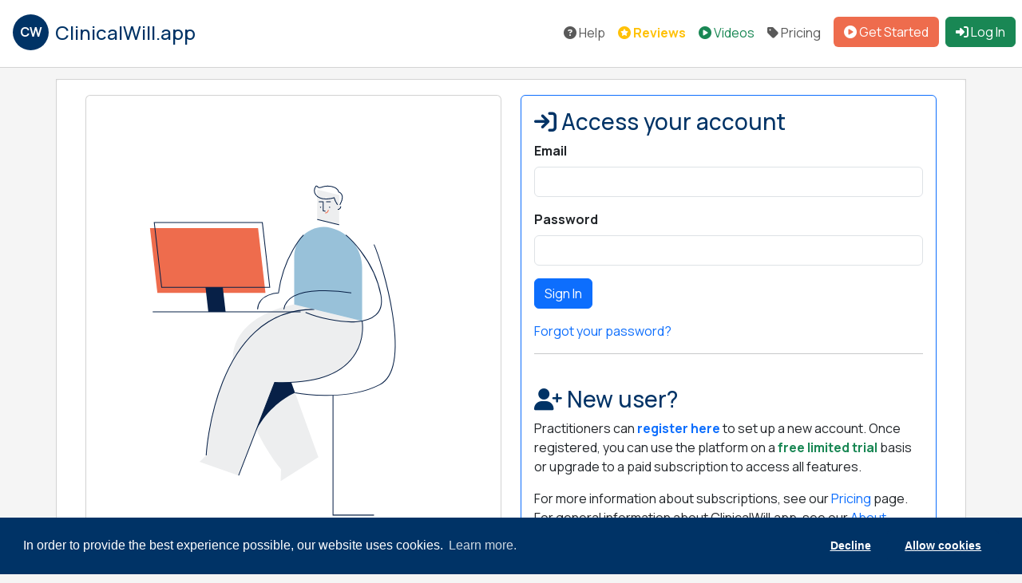

--- FILE ---
content_type: text/html; charset=utf-8
request_url: https://clinicalwill.app/login?next=%2Findex
body_size: 17430
content:
<!doctype html>
<html lang="en">
<head>
    <meta charset="utf-8">
    <meta name="viewport" content="width=device-width, initial-scale=1">

    <meta property="og:title" content="ClinicalWill.app">
    <meta property="og:image" content="/static/CWME.png"/>
    <meta property="og:description" content="Manage your Clinical Will with ease."/>
    <meta property="og:url" content="https://clinicalwill.app"/>

    <link rel="shortcut icon"
          href="/static/favicon.ico?timestamp=20260130143350">
    <link href="/static/logo.png" type="image/png" rel="icon"/>

    <meta name="msvalidate.01" content="DD27337EE98C87E8F4A082E1283B0E42"/>
    <meta name="description"
          content="ClinicalWill.app is designed to help practitioners in the fields of Counselling, Therapy, and Coaching
              set up and maintain a Clinical Will that meets ethical and professional standards."/>
    <meta name="keywords"
          content="clinical will, therapeutic will, therapist professional will, will, template, BABCP, BACP, UKCP, BPC,
              clinical trustee, therapist, coach, coaching, clinician, practitioner, counselling"/>

    <meta name="csrf-token" content="Ijk1ZDYxMGIwYWYzMDczMTI3ZjU4M2Q1ZDgzYjQ1MTEzY2NmMzNiYWQi.aXzBTg.aOdrFfHXoxjOhzOSQObkXMHZRz8">
    <link rel="preconnect" href="https://fonts.googleapis.com">
    <link rel="preconnect" href="https://fonts.gstatic.com" crossorigin>
    <link href="https://fonts.googleapis.com/css2?family=Manrope:wght@200..800&display=swap" rel="stylesheet">

    <script type="application/ld+json">
        {
            "@context": "http://schema.org",
            "@type": "Organization",
            "name": "ClinicalWill.app",
            "url": "https://clinicalwill.app",
            "logo": "/static/logo.png"
        }
    </script>
    <script src="https://code.jquery.com/jquery-3.6.0.min.js"></script>
    <script>
        document.addEventListener('DOMContentLoaded', function () {
          var tooltipTriggerList = [].slice.call(document.querySelectorAll('[data-bs-toggle="tooltip"]'));
          tooltipTriggerList.map(function (el) {
            return new bootstrap.Tooltip(el);
          });
        });
    </script>
    <script src="https://kit.fontawesome.com/b752dd148c.js" crossorigin="anonymous"></script>

    <script src="https://cdn.tiny.cloud/1/p6sxfwcm5p7og9urdj358gc8xmd3tptzam94o8lhssaqyhgv/tinymce/6/tinymce.min.js"
            referrerpolicy="origin">
    </script>

    <!-- session inactivity timeout -->
    <script>
        window.isAuthenticated = false;
    </script>
    <script src="/static/js/session-timeout.js"></script>

    <title>
        
        ClinicalWill.app | Log In
        
    </title>

    <!-- Bootstrap 5 CSS -->
    <link
            href="https://cdn.jsdelivr.net/npm/bootstrap@5.3.3/dist/css/bootstrap.min.css"
            rel="stylesheet"
            integrity="sha384-QWTKZyjpPEjISv5WaRU9OFeRpok6YctnYmDr5pNlyT2bRjXh0JMhjY6hW+ALEwIH"
            crossorigin="anonymous"
    >
    <!-- Our own stylesheet -->
    <link rel="stylesheet" href="/static/css/style.css">

    
</head>
<body>

<div class="container-fluid p-0 manrope">
    <nav class="navbar navbar-expand-lg navbar-light mobile-nav">
        <h3>
            <a id="navbar-brand"
               class="navbar-brand d-flex align-items-center ps-2 ps-sm-3"
               href="/">
                <div class="d-flex justify-content-center align-items-center rounded-circle"
                     style="width:45px; height:45px; background-color:#003366; color:#fff;">
                    <span class="fw-bold fs-6">CW</span>
                </div>
                <span class="ms-2">ClinicalWill.app</span>
            </a>
        </h3>
        <button class="navbar-toggler me-2" type="button" data-bs-toggle="collapse" data-bs-target="#navbarSupportedContent"
                aria-controls="navbarSupportedContent" aria-expanded="false" aria-label="Toggle navigation">
            <span class="navbar-toggler-icon"></span>
        </button>
        <div class="collapse navbar-collapse" id="navbarSupportedContent">
            <ul class="navbar-nav ms-auto me-2">
                
                
                
                <li class="nav-item">
                    <a class="nav-link" href="/help"
                       data-bs-toggle="tooltip" data-bs-placement="bottom" title="View the help page">
                        <i class="fas fa-question-circle"></i> Help</a>
                </li>
                
                
                <li class="nav-item">
                    <a class="nav-link text-warning fw-bold" href="/reviews"
                       data-bs-toggle="tooltip" data-bs-placement="bottom" title="Read genuine testimonials">
                        <i class="fas fa-circle-star"></i> Reviews</a>
                </li>
                <li class="nav-item">
                    <a class="nav-link text-success font-weight-bold" href="/webinar"
                       data-bs-toggle="tooltip" data-bs-placement="bottom" title="Watch our explainer and demo videos">
                        <i class="fas fa-play-circle"></i> Videos</a>
                </li>
                <li class="nav-item">
                    <a class="nav-link" href="/pricing"
                       data-bs-toggle="tooltip" data-bs-placement="bottom" title="Review pricing options">
                        <i class="fas fa-tag"></i> Pricing</a>
                </li>
                <li class="nav-item ms-2">
                    <a class="btn btn-orange text-white" role="button" href="/register"
                       data-bs-toggle="tooltip" data-bs-placement="bottom" title="Sign up as a Practitioner">
                        <i class="fas fa-play-circle"></i> Get Started</a>
                </li>
                <li class="nav-item ms-2">
                    <a class="btn btn-success" role="button" id="login_btn"
                       href="/login">
                        <i class="fas fa-sign-in-alt"></i> Log In</a>
                </li>
                
                <li class="nav-item d-lg-none">
                    <a class="nav-link" href="/about" title="About ClinicalWill.app">
                        <i class="fas fa-info-circle"></i> About ClinicalWill.app</a>
                </li>
                <li class="nav-item d-lg-none">
                    <a class="nav-link" href="/clinicalwill" title="Resources">
                        <i class="fa-solid fa-folder-open"></i> Resources
                    </a>
                </li>
                <li class="nav-item d-lg-none">
                    <a class="nav-link" href="/webinar#webinar"
                       title="Free Online Clinical Will Workshop">
                        <i class="fa-solid fa-headphones"></i> Webinar
                    </a>
                </li>
                <li class="nav-item d-lg-none"><a class="nav-link" href="/security" title="Security">
                    <i class="fas fa-lock"></i> Security</a>
                </li>
                <li class="nav-item d-lg-none">
                    <a class="nav-link" href="/legal" title="View legal agreements">
                        <i class="fa-solid fa-file-contract"></i> Legal</a>
                </li>
                <li class="nav-item d-lg-none">
                    <a class="nav-link" href="/help#contact_us"
                       title="About ClinicalWill.app"><i class="fas fa-at"></i> Contact us</a>
                </li>
            </ul>
        </div>
    </nav>
</div>



<div class="container manrope no-padding">

    <!-- alert banner -->
    <div class="row alert-row no-margin-left-right">
        
        
        
    </div>
    <!-- alert banner end -->

    <!-- main application panel -->
    <div class="row no-margin-left-right rounded-right">
        <!-- not sidebar panel if not logged in-->
        
        <div class="app-panel
                            rounded-left rounded-right">
            
                <div>
                    
                    

<div class="row">
    <div class="col-md-12 col-xl-6 mb-3 d-none d-xl-block no-bottom-margin">
        <div class="card h-100 d-flex justify-content-center align-items-center" id="login-img">
            <img src="/static/man_pc.svg"
                     class="card-img-top" alt="ClinicalWill.app">
        </div>
    </div>
    <div class="col-md-12 col-xl-6 mb-3 no-bottom-margin">
        <div class="card border-primary h-100" id="login">
            <div class="card-body">
                <h3><i class="fas fa-sign-in"></i> Access your account</h3>
                
<form action="" method="post">
  <input id="csrf_token" name="csrf_token" type="hidden" value="Ijk1ZDYxMGIwYWYzMDczMTI3ZjU4M2Q1ZDgzYjQ1MTEzY2NmMzNiYWQi.aXzBTg.aOdrFfHXoxjOhzOSQObkXMHZRz8">

  
    
  <div class="mb-3">
    <label class="form-label" for="email"><b>Email</b></label>
    
      <input autofocus class="form-control" id="email" name="email" required type="text" value="">
    
  </div>

      
    
  <div class="mb-3">
    <label class="form-label" for="password"><b>Password</b></label>
    
      <input class="form-control" id="password" maxlength="64" name="password" required type="password" value="">
    
  </div>

      
    
    
    <input class="btn btn-primary mb-3" id="submit" name="submit" type="submit" value="Sign In">

      
    
</form>

                <p>
                    <a href="/reset_password_request">Forgot your password?</a>
                </p>
                <hr>
                <br>
                <h3><i class="fas fa-user-plus"></i> New user?</h3>
                <p>
                    
                    Practitioners can <a href="/register" class="fw-bold">
                    register here</a> to set up a new account. Once registered, you can use the platform on a
                    <a class="fw-bold text-success" href="/register">free limited trial</a>
                    basis or upgrade to a paid subscription to access all features.
                    
                </p>
                <p>
                    For more information about subscriptions, see our <a href="/pricing">Pricing</a>
                    page. For general information about ClinicalWill.app, see our
                    <a href="/about">About</a> ClinicalWill.app or
                    <a href="/help">Help</a> pages.
                </p>
            </div>
        </div>
    </div>
</div>

<!-- CSRF error message -->
<script src="/static/js/csrf_error_handler.js"></script>


                </div>
            </div>
        </div>
    </div>

    
    
    <br><br><br>
    <nav class="navbar navbar-expand-md fixed-bottom navbar-light bg-light">
        <div class="collapse navbar-collapse" id="footer">
            <ul class="navbar-nav mx-auto">
                <li class="nav-item">
                    <b><a class="nav-link" href="/about" title="About ClinicalWill.app">About</a></b>
                </li>
                <li class="nav-item">
                    <b><a class="nav-link" href="/clinicalwill" title="Resources">Resources</a></b>
                </li>
                <li class="nav-item">
                    <b>
                        <a class="nav-link" href="/webinar#webinar"
                           title="Free Online Clinical Will Workshop">Webinar</a>
                    </b>
                </li>
                <li class="nav-item">
                    <b><a class="nav-link" href="/security" title="Security">Security</a></b>
                </li>
                <li class="nav-item">
                    <b><a href="/legal" class="nav-link"
                          title="View legal agreements">Legal</a></b>
                </li>
                <li class="nav-item">
                    <b><a class="nav-link" href="/help#contact_us" title="Contact us">
                        Contact</a>
                    </b>
                </li>
            </ul>
        </div>
    </nav>
    
     <!-- end footer block-->
     <!-- end block content-->

    <!-- SCRIPTS -->
    <!-- Bootstrap 5 JS bundle (includes Popper) -->
    <script src="https://cdn.jsdelivr.net/npm/bootstrap@5.3.3/dist/js/bootstrap.bundle.min.js"></script>

    <script src="https://code.jquery.com/jquery-3.6.0.min.js"></script>
    <!-- tooltips for bootstrap-->
    <script>
        document.addEventListener('DOMContentLoaded', function () {
            const tooltipTriggerList = document.querySelectorAll('[data-bs-toggle="tooltip"]');
            tooltipTriggerList.forEach(el => {
                new bootstrap.Tooltip(el);
            });
        });
    </script>

    <link rel="stylesheet" type="text/css"
          href="https://cdnjs.cloudflare.com/ajax/libs/cookieconsent2/3.1.1/cookieconsent.min.css"/>
    <script src="https://cdnjs.cloudflare.com/ajax/libs/cookieconsent2/3.1.1/cookieconsent.min.js"
            data-cfasync="false"></script>
    <script>
        window.addEventListener('load', function(){
          window.cookieconsent.initialise({
           revokeBtn: "<div class='cc-revoke'></div>",
           type: "opt-in",
           theme: "classic",
           palette: {
               popup: {
                   background: "#003366",
                   text: "#fff"
                },
               button: {
                   background: "#003366",
                   text: "#FFFFFF"
                }
            },
           content: {
               message: "In order to provide the best experience possible, our website uses cookies.",
               link: "Learn more.",
               href: "https://clinicalwill.app/privacy_notice#cookies"
            },
            onInitialise: function(status) {
              if(status == cookieconsent.status.allow) myScripts();
            },
            onStatusChange: function(status) {
              if (this.hasConsented()) myScripts();
            }
          })
        });

        function myScripts() {

            // Paste here your scripts that use cookies requiring consent.
            <!-- LinkedIn tags -->
            _linkedin_partner_id = "4587810";
            window._linkedin_data_partner_ids = window._linkedin_data_partner_ids || [];
            window._linkedin_data_partner_ids.push(_linkedin_partner_id);

            (function(l) {
            if (!l){window.lintrk = function(a,b){window.lintrk.q.push([a,b])};
            window.lintrk.q=[]}
            var s = document.getElementsByTagName("script")[0];
            var b = document.createElement("script");
            b.type = "text/javascript";b.async = true;
            b.src = "https://snap.licdn.com/li.lms-analytics/insight.min.js";
            s.parentNode.insertBefore(b, s);})(window.lintrk);
        }
    </script>
    <script async src="https://www.googletagmanager.com/gtag/js?id=G-1BFJM40YCZ"></script>
    <script>
        <!-- Google tag (gtag.js) ANONYMOUS-->
        window.dataLayer = window.dataLayer || [];
        function gtag(){dataLayer.push(arguments);}
        gtag('js', new Date());
        gtag('config', 'G-1BFJM40YCZ', { 'anonymize_ip': true });
    </script>
    <noscript>
        <img height="1" width="1" style="display:none;" alt=""
             src="https://px.ads.linkedin.com/collect/?pid=4587810&fmt=gif"/>
    </noscript>
    <script>
        function dismissAlert(message) {
            var alertElement = document.querySelector('.alert[data-message="' + message + '"]');
            var csrfToken = document.querySelector('meta[name="csrf-token"]').getAttribute('content');

            fetch('/dismiss-alert', {
                method: 'POST',
                headers: {
                    'Content-Type': 'application/json',
                    'X-CSRFToken': csrfToken  // send the CSRF token
                },
                body: JSON.stringify({ message: message })
            })
            .then(response => {
                if (response.ok) {
                    alertElement.style.display = 'none';
                } else {
                    console.error('Error dismissing alert.');
                }
            })
            .catch(error => {
                console.error('Error:', error);
            });
        }
    </script>
    
    <script src="https://cdnjs.cloudflare.com/ajax/libs/moment.js/2.29.4/moment-with-locales.min.js" integrity="sha512-42PE0rd+wZ2hNXftlM78BSehIGzezNeQuzihiBCvUEB3CVxHvsShF86wBWwQORNxNINlBPuq7rG4WWhNiTVHFg==" crossorigin="anonymous"></script>

<script>
moment.locale("en");
function flask_moment_render(elem) {{
    const timestamp = moment(elem.dataset.timestamp);
    const func = elem.dataset.function;
    const format = elem.dataset.format;
    const timestamp2 = elem.dataset.timestamp2;
    const no_suffix = elem.dataset.nosuffix;
    const units = elem.dataset.units;
    let args = [];
    if (format)
        args.push(format);
    if (timestamp2)
        args.push(moment(timestamp2));
    if (no_suffix)
        args.push(no_suffix);
    if (units)
        args.push(units);
    elem.textContent = timestamp[func].apply(timestamp, args);
    elem.classList.remove('flask-moment');
    elem.style.display = "";
}}
function flask_moment_render_all() {{
    const moments = document.querySelectorAll('.flask-moment');
    moments.forEach(function(moment) {{
        flask_moment_render(moment);
        const refresh = moment.dataset.refresh;
        if (refresh && refresh > 0) {{
            (function(elem, interval) {{
                setInterval(function() {{
                    flask_moment_render(elem);
                }}, interval);
            }})(moment, refresh);
        }}
    }})
}}
document.addEventListener("DOMContentLoaded", flask_moment_render_all);
</script>

    
</body>
</html>

--- FILE ---
content_type: text/css; charset=utf-8
request_url: https://clinicalwill.app/static/css/style.css
body_size: 9450
content:
html *
{

}

html, body {
    overflow-x: hidden !important; /* Stops vertical scroll bugs */
}

body {
    background: WhiteSmoke !important;
}

@media (orientation: portrait) {

    html, body {
        overflow-x: hidden !important;
    }

    body {
        background: WhiteSmoke !important;
    }

    h-big {

        font-size: 40px !important;
        line-height: 1.1; /* Adjust this value to reduce the spacing between lines */
    }

    h-maintenance {

        font-size: 40px !important;
        line-height: 1.1; /* Adjust this value to reduce the spacing between lines */
    }

    .landing-text {

        font-size: 1.2rem !important;
        font-style: normal;
        font-weight: 600;
        line-height: 184%;
    }

    .landing-text-sm {

        font-size: 1.2rem !important;
        font-style: normal;
        font-weight: 600;
        line-height: 184%;
    }

    .app-panel {
        margin-top: 0 !important;
        padding-right: 12px !important;
        padding-left: 12px !important;
        padding-top: 15px !important;

    }

    .no-margin-top-mobile {
        margin-top: 0 !important;
    }

    .pwif-img {
        width: 35% !important;
    }

    .mobile-nav {
        padding-left: 10px !important;
    }

    [class^="col-"] {
        padding-right: 9px !important;
        padding-left: 9px !important;
    }

    .card-body {
        padding-left: 15px !important;
    }

    .navbar-nav .btn {
        display: block;        /* makes them full-width inside the menu */
        width: 60%;
        margin-bottom: 0.5rem; /* spacing between buttons */
    }

}

.row {
  margin-left: 0 !important;
  margin-right: 0 !important;
}

.rounded-box {
    border: 1px solid #ccc; /* Grey outline */
    border-radius: 19px; /* Rounded edges */
    padding: 10px; /* Padding for content */
    display: flex; /* Use flexbox for alignment */
    align-items: center; /* Center vertically */
    margin-bottom: 8px; /* Small gap between elements */
    color: black; /* Change the text color */
    text-decoration: none; /* Remove underline */
}

.arrow {
    margin-left: auto; /* Align the arrow to the right */
}

h1, h2, h3, h4 {
    color: #003366 !important;
}

h-big, h-maintenance {
    color: #003366 !important;
    font-size: 60px;
    line-height: 1.1; /* Adjust this value to reduce the spacing between lines */
}

h-med {
    color: #003366 !important;
    font-size: 50px;
    line-height: 1.1; /* Adjust this value to reduce the spacing between lines */
}

h-sm {
    color: #003366 !important;
    font-size: 23px;
}

.btn-orange {
    background-color: #ee6c4d;
    color: #fff; /* text color */
}

.btn-orange:hover {
    background-color: #d55a3d; /* slightly darker */
    color: #fff; /* keep text white */
}

.text-orange {
    color: #ee6c4d;
}

.text- {
    color: #ee6c4d;
}

.light-blue-div {
    background-color: #e7f1f7;
}

.white-div {
    background-color: #FFFFFF;
}

.grey-div {
    background-color: #F6F7F7;
}

@media (min-width: 768px) { /* Apply styles for medium and larger screens */
    .landing-custom-padding {
        padding-top: 3rem; /* Top padding */
        padding-bottom: 3rem; /* Bottom padding */
        padding-left: 5rem; /* Left padding */
        padding-right: 5rem; /* Right padding */
    }
}

@media (max-width: 767px) { /* Apply styles for small screens */
    .landing-custom-padding {
        padding-top: 1.5rem; /* Top padding */
        padding-bottom: 1.5rem; /* Bottom padding */
        padding-left: 1.5rem; /* Left padding */
        padding-right: 1.5rem; /* Right padding */
    }
}

.landing-text {
    color: #072047;
    font-size: 1.5rem;
    font-style: normal;
    font-weight: 600;
    line-height: 184%;
}

.landing-text-sm {
    font-size: 1.4rem;
    font-style: normal;
    font-weight: 600;
    line-height: 184%;
}

.no-top-padding {
    padding-top: 0 !important;
}

.no-bottom-padding {
    padding-bottom: 0 !important;
}

.no-right-padding {
    padding-right: 0 !important;
}

.no-padding-left-right {
    padding-left: 0 !important;
    padding-right: 0 !important;
}

.no-padding-left {
    padding-left: 0 !important;
}

.no-padding {
    padding-right: 0 !important;
    padding-left: 0 !important;
    padding-top: 0 !important;
    padding-bottom: 0 !important;
}

.no-outline {
    outline: none !important;
}

.manrope {
  font-family: "Manrope", sans-serif;
  font-optical-sizing: auto;
  font-style: normal;
}

.no-margin-left-right {
  margin-left: 0 !important;
  margin-right: 0 !important;
}

.no-margin-top {
  margin-top: 0 !important;
}

.no-margin-bottom {
  margin-bottom: 0 !important;
}

h1 {
  font-size: 60px;
}

.app-panel {
    background-color: #ffffff;
    outline-style: solid;
    outline-color: #d3d3d3;
    outline-width: thin;
    outline-offset: -1px; /*Add this to stop navbar overlapping with app panel*/
    padding-top: 20px;
    padding-bottom: 20px;
    padding-left: 25px;
    padding-right: 25px;
    margin-top: 15px;
    min-height: 600px;
}

.rounded-left {
    border-top-left-radius: 8px !important;
    border-bottom-left-radius: 8px !important;
}

.rounded-right {
    border-top-right-radius: 8px !important;
    border-bottom-right-radius: 8px !important;
}

.text-nowrap {
    white-space: nowrap;
}

.text-justify {
    text-align:justify
}

.alert {
   width:100%;
   /* margin-bottom: 0;
   outline-style: solid;
   outline-color: #d3d3d3;
   outline-width: thin; */
   border-radius: 50;
   margin-top: 1rem;
}

.login-img
{
    width: 100%;
    border-radius: 4px;
}

.welcome2
{
    position: relative;
    top: 20px;
}

.bacp-img
{
    border-radius: 50%;
    width: 40px;
    height: 40px;
}

.logo-img
{
    width: 30px;
    height: 30px;
    margin-top: -7px;
}

.logo-img2
{
    width: 55px;
    height: 30px;
    margin-top: -7px;
}

.news-img
{
    width: 100%;
}

.panel
{
    box-shadow: 1px 1px 1px 1px #d3d3d3;
}

@media (orientation:landscape) {
    .hide-on-landscape {
        display: none;
    }
}

@media (orientation:portrait) {
    .hide-on-portrait {
        display: none !important;
    }
    .nav-item {
        margin-left: 0 !important;
    }
}

.footer-info {
  text-align: center;
}

.footer-info li {
  display: inline-block;
  padding-left:25px;
  padding-right:25px;
  padding-top:13px;
}

.error-cross {
    display: block;
    margin-left: auto;
    margin-right: auto;
}

.center-block {
    vertical-align: top;
    display: inline-block;
    text-align: center;
}

.invalid-feedback {
    display: initial
}

input[id="price"] {
    width: 340px;
}

.nav-approvals-badge {
  font-size: 0.65rem;
}

.money-badge{
   position:relative;
   top: -8px;
   left: -7px;
}

.btn{
    margin-bottom:5px;
}

label[for="text"]
{
    display:none;
}

.noDecoration, a:link, a:visited {
    text-decoration: none;
}

.navbar {

    background: white;
    outline-style: solid;
    outline-color: #d3d3d3;
    outline-width: thin;
    z-index:1; /*Add this to stop navbar overlapping with app panel*/

}

.navbar-brand
{
  font-size: x-large;
  color: #003366 !important;
  padding-top: 10px;
}

.card-body-no-bottom {
    padding-bottom: 0 !important;
}

.email {
  word-break: break-all;
}

.right-align {
    display: flex;
    justify-content: flex-end;
    align-items: flex-start;
}

.analytics-title {
  text-decoration: none;
  color: black;
}

.level-cards .row {
    display: flex;
}

.level-cards .col-md-6 {
    display: flex;
    flex-direction: column;
}

.level-cards .card {
    flex: 1;
}

.no-top-margin {
  margin-top: 0;
}

.no-bottom-margin {
  margin-bottom: 0 !important;
}

.social-icons {
  display: inline-block;
  float: right;
}

.social-icons i {
  font-size: 24px; /* You can change this value to make the icons larger or smaller */
  margin-right: 5px; /* You can adjust the margin-right to control the space between the icons */
}

.card-img-top {
  object-fit: cover; /* This property scales the image to cover the entire card while maintaining its aspect ratio */
  max-height: 100%; /* Ensure the image doesn't overflow the card vertically */
}

.tooltip {
    pointer-events: none;
}

/* styles.css */

/* Set the width of the dropdown button for will-menu */
.will-menu-toggle {
    min-width: 100%;
    text-align: left; /* Align text to the left */
    position: relative; /* Ensure the button is a positioned parent */
}

/* Align the toggle arrow to the right for will-menu */
.will-menu-toggle::after {
    content: '';
    position: absolute;
    top: 50%;
    right: 10px; /* Adjust as needed */
    transform: translateY(-50%);
    width: 0;
    height: 0;
    border-top: 5px solid;
    border-right: 5px solid transparent;
    border-left: 5px solid transparent;
}

/* Set the width of the dropdown menu for will-menu */
.will-menu {
    min-width: 100%;
}

.sticky-side-menu {
    position: sticky;
    top: 0;
    overflow-y: auto;
}

#sidebarMenu ul.nav {
    padding-left: 1.5rem; /* Add some padding to the left for alignment */
    margin-left: 0;     /* Keep margin at 0 to avoid extra spacing */
    list-style: none;   /* Remove list markers */
}

#pending_trustees_table td {
    overflow-wrap: anywhere;
}

/* Flip SVG horizontally (left-right) */
.flip-horizontal {
    transform: scaleX(-1);
    transform-origin: center;
}

/* flip vertically (top-bottom) */
.flip-vertical {
    transform: scaleY(-1);
    transform-origin: center;
}

/* more margin for forms in BS5 */
/* Space between questions (field groups) */
form .form-group {
    margin-bottom: 1.5rem; /* space between questions */
}

/* Labels sit above inputs with a minimal gap */
form .form-group label {
    display: block;
    margin-bottom: 0.25rem; /* small gap between label and input */
}

/* Radios/checkboxes: stacked without extra spacing */
form .form-check {
    display: block;
    margin: 0;  /* remove extra gap between options */
}

/* Select dropdowns: no extra gap, sits right under label */
.form-group select.form-select {
    margin-top: 0; /* prevents extra gap above the dropdown */
    display: inline-block; /* optional: keep the width you want */
    width: auto;           /* optional: keep narrow dropdown */
}

.video-thumbnail {
    border-radius: 12px; /* Adjust to taste */
    overflow: hidden;    /* Ensures the video/image doesn’t spill outside rounded edges */
    display: block;      /* Makes the image behave consistently */
    width: 100%;         /* Optional: makes it responsive */
    height: auto;        /* Keeps aspect ratio */
}


--- FILE ---
content_type: text/javascript; charset=utf-8
request_url: https://clinicalwill.app/static/js/session-timeout.js
body_size: 166
content:
// ============ CONFIG ============
const INACTIVITY_MINUTES = 15;
const LOGOUT_URL = '/logout';
const REDIRECT_URL = '/logout/session_to=True';

// ============ INTERNALS ============
let inactivityTimeout;
let lastEventTime = Date.now();

// Debounce: only reset if 500ms passed since the last event
function shouldReset() {
    const now = Date.now();
    if (now - lastEventTime > 500) {
        lastEventTime = now;
        return true;
    }
    return false;
}

function scheduleLogout() {
    inactivityTimeout = setTimeout(async () => {
        try {
            await fetch(LOGOUT_URL, { method: 'GET' });
        } finally {
            window.location.href = REDIRECT_URL;
        }
    }, INACTIVITY_MINUTES * 60 * 1000);
}

function resetInactivityTimer() {
    if (!window.isAuthenticated) return;
    if (!shouldReset()) return;
    clearTimeout(inactivityTimeout);
    scheduleLogout();
}

// ============ EVENT BINDINGS ============
['click', 'keypress', 'mousemove', 'scroll', 'touchstart'].forEach(evt => {
    document.addEventListener(evt, resetInactivityTimer, { passive: true });
});

document.addEventListener('DOMContentLoaded', () => {
    if (window.isAuthenticated) scheduleLogout();
});


--- FILE ---
content_type: image/svg+xml; charset=utf-8
request_url: https://clinicalwill.app/static/man_pc.svg
body_size: 3952
content:
<svg width="1001" height="1000" viewBox="0 0 1001 1000" fill="none" xmlns="http://www.w3.org/2000/svg">
<path d="M502.38 429.46L584.43 434.72L489.8 602.72L560.8 798.72L469.72 856.72L470.6 827.72C470.6 827.72 408.8 760.72 361.8 609.72C314.8 458.72 502.38 429.46 502.38 429.46Z" fill="#EDEEEF"/>
<path d="M433.13 582.72L489.13 572.72L503.26 578.81L489.8 602.72L504.43 643.1C504.43 643.1 444.57 667.43 410.97 733.49C408.203 727.943 405.4 722.13 402.56 716.05C411.61 666.82 433.13 582.72 433.13 582.72Z" fill="#072047"/>
<path d="M171.87 401.61H432.97L415.06 244.97H153.96L171.87 401.61Z" fill="#EE6C4D"/>
<path d="M182.24 388.25H443.33L425.43 231.61H164.33L182.24 388.25Z" stroke="#072047" stroke-width="2" stroke-miterlimit="10"/>
<path d="M294.92 447.63L288.13 388.25H329.89L336.68 447.63H294.92Z" fill="#072047"/>
<path d="M289.8 794.72C289.8 794.72 308.11 440.3 551.12 441.44L666.47 469.79C666.47 469.79 695.15 627.06 455.16 618.06L368.16 843.06L273.67 810.06L289.8 794.72Z" fill="#EDEEEF"/>
<path d="M289.8 794.72C289.8 794.72 308.11 440.3 551.12 441.44" stroke="#072047" stroke-width="2" stroke-miterlimit="10"/>
<path d="M666.47 469.79C666.47 469.79 695.15 627.06 455.16 618.06L368.16 843.06" stroke="#072047" stroke-width="2" stroke-miterlimit="10"/>
<path d="M557.9 181.09V223.91L610.95 236.94V164.68L557.9 151.65V181.09Z" fill="#EDEEEF"/>
<path d="M587.87 195.9C587.086 195.9 586.45 195.264 586.45 194.48C586.45 193.696 587.086 193.06 587.87 193.06C588.654 193.06 589.29 193.696 589.29 194.48C589.29 195.264 588.654 195.9 587.87 195.9Z" fill="#072047"/>
<path d="M566.08 195.9C565.296 195.9 564.66 195.264 564.66 194.48C564.66 193.696 565.296 193.06 566.08 193.06C566.864 193.06 567.5 193.696 567.5 194.48C567.5 195.264 566.864 195.9 566.08 195.9Z" fill="#072047"/>
<path d="M572.47 202.94V181.09H561.52" stroke="#072047" stroke-width="2" stroke-miterlimit="10"/>
<path d="M590.54 181.09H579.59" stroke="#072047" stroke-width="2" stroke-miterlimit="10"/>
<path d="M607.45 192.29V199.88C609.418 199.88 611.305 199.098 612.696 197.707C614.088 196.315 614.87 194.428 614.87 192.46C614.87 192.23 614.87 192.01 614.87 191.79C614.42 187.18 607.45 187.66 607.45 192.29Z" fill="#EDEEEF"/>
<path d="M607.45 199.88C609.418 199.88 611.305 199.098 612.696 197.707C614.088 196.315 614.87 194.428 614.87 192.46" stroke="#072047" stroke-width="2" stroke-miterlimit="10"/>
<path d="M577.26 208.33C578.245 208.331 579.222 208.138 580.133 207.762C581.044 207.386 581.872 206.833 582.569 206.137C583.267 205.44 583.82 204.613 584.198 203.702C584.575 202.792 584.77 201.816 584.77 200.83" stroke="#EE6C4D" stroke-width="2" stroke-miterlimit="10"/>
<path d="M557.9 223.91L610.95 236.94" stroke="#072047" stroke-width="2" stroke-miterlimit="10"/>
<path d="M572.47 202.96L577.26 204.14" stroke="#072047" stroke-width="2" stroke-miterlimit="10" stroke-linecap="round"/>
<path d="M502.38 313.62V429.46L666.47 469.79V340.79C666.47 318.557 659.015 296.967 645.297 279.471C631.579 261.975 612.39 249.584 590.8 244.28C580.286 241.698 569.323 241.541 558.74 243.819C548.156 246.098 538.229 250.753 529.709 257.433C521.19 264.112 514.3 272.642 509.562 282.376C504.824 292.11 502.361 302.794 502.36 313.62H502.38Z" fill="#98C1D9"/>
<path d="M607.45 188.57C603.382 183.575 600.485 177.732 598.97 171.47C598.97 171.47 567.5 181.84 554.6 164.47C548.75 156.59 551.47 148.91 554.21 144.37C554.414 144.016 554.706 143.72 555.057 143.512C555.409 143.304 555.809 143.191 556.217 143.183C556.626 143.175 557.03 143.272 557.389 143.466C557.749 143.66 558.052 143.944 558.27 144.29C559.55 146.52 562.55 148.36 569.6 145.72C581.46 141.27 606.16 142.72 610.1 157.72C610.1 157.72 627.6 162.59 612.56 188.78" stroke="#072047" stroke-width="2" stroke-miterlimit="10"/>
<path d="M517.85 447.63H160.56" stroke="#072047" stroke-width="2" stroke-miterlimit="10"/>
<path d="M627.16 261.61C627.16 261.61 694.8 317.16 711.8 406.94C728.8 496.72 594 475.14 529.8 448.72" stroke="#072047" stroke-width="2" stroke-miterlimit="10"/>
<path d="M640.3 401.61C640.3 401.61 487.8 374.61 477.3 441.43" stroke="#072047" stroke-width="2" stroke-miterlimit="10"/>
<path d="M524.86 261.61C524.86 261.61 477 311 464.38 401.61C464.38 401.61 415.84 403.28 413.9 441.43" stroke="#072047" stroke-width="2" stroke-miterlimit="10"/>
<path d="M695.15 284.72C713.15 323.72 791.8 580.72 708.8 623.72C625.8 666.72 504.43 643.1 504.43 643.1" stroke="#072047" stroke-width="2" stroke-miterlimit="10"/>
<path d="M596.15 649.57V939H695.15" stroke="#072047" stroke-width="2" stroke-miterlimit="10"/>
</svg>


--- FILE ---
content_type: text/javascript; charset=utf-8
request_url: https://clinicalwill.app/static/js/csrf_error_handler.js
body_size: -313
content:
// csrf_error_handler.js

function handleCSRFErrorMessages() {
    var errorMessages = [
        { search: "The CSRF token has expired.", replace: "The form on this page has expired. Please refresh the page or contact us for more help." },
        { search: "The CSRF tokens do not match.", replace: "The form on this page has expired. Please refresh the page or contact us for more help." }
    ];

    var bodyText = document.body.innerHTML;

    errorMessages.forEach(function(errorMessage) {
        if (bodyText.includes(errorMessage.search)) {
            bodyText = bodyText.replace(errorMessage.search, errorMessage.replace);
        }
    });

    document.body.innerHTML = bodyText;
}

document.addEventListener("DOMContentLoaded", function() {
    handleCSRFErrorMessages();
});
